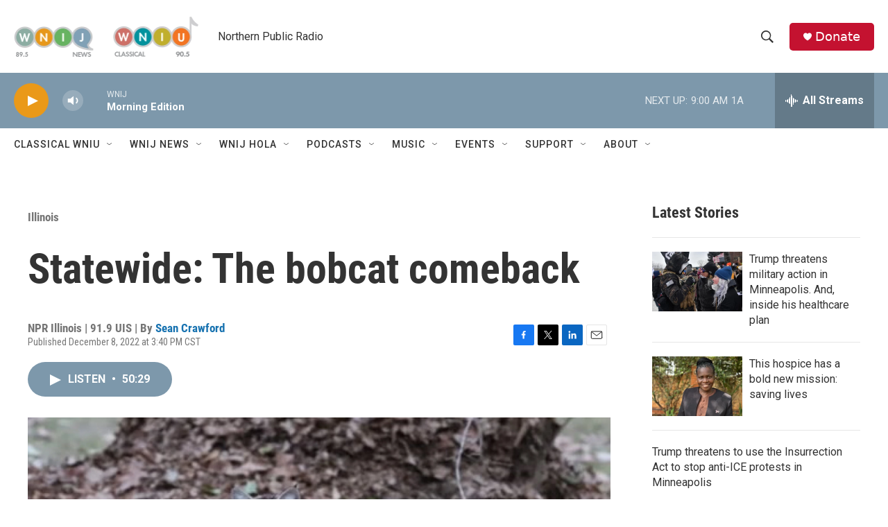

--- FILE ---
content_type: text/html; charset=utf-8
request_url: https://www.google.com/recaptcha/api2/aframe
body_size: 223
content:
<!DOCTYPE HTML><html><head><meta http-equiv="content-type" content="text/html; charset=UTF-8"></head><body><script nonce="e9_ZT0kJ2GaUvcJ9Fiwmlg">/** Anti-fraud and anti-abuse applications only. See google.com/recaptcha */ try{var clients={'sodar':'https://pagead2.googlesyndication.com/pagead/sodar?'};window.addEventListener("message",function(a){try{if(a.source===window.parent){var b=JSON.parse(a.data);var c=clients[b['id']];if(c){var d=document.createElement('img');d.src=c+b['params']+'&rc='+(localStorage.getItem("rc::a")?sessionStorage.getItem("rc::b"):"");window.document.body.appendChild(d);sessionStorage.setItem("rc::e",parseInt(sessionStorage.getItem("rc::e")||0)+1);localStorage.setItem("rc::h",'1768571614719');}}}catch(b){}});window.parent.postMessage("_grecaptcha_ready", "*");}catch(b){}</script></body></html>